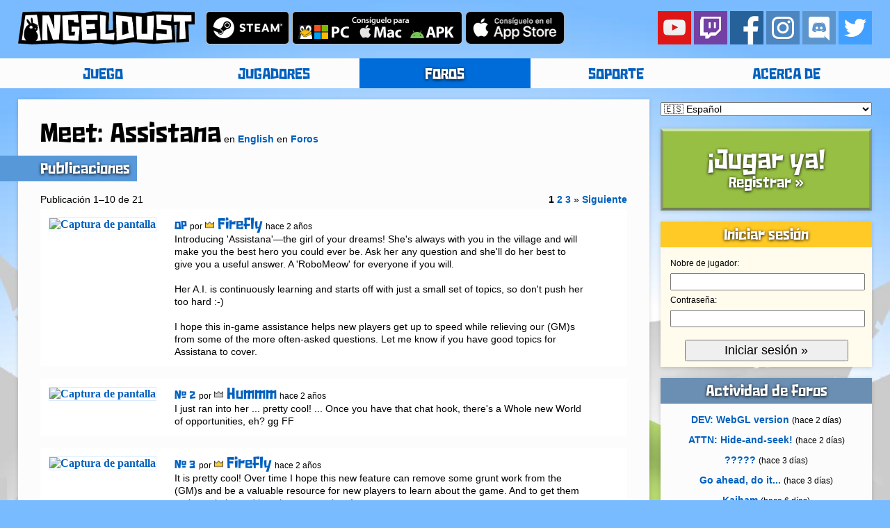

--- FILE ---
content_type: text/html; charset=UTF-8
request_url: https://angeldu.st/es/foros/hilos/10984/Meet%3A+Assistana
body_size: 5236
content:
<?xml version="1.0" encoding="UTF-8"?>
<!DOCTYPE html PUBLIC "-//W3C//DTD XHTML 1.0 Strict//EN" "http://www.w3.org/TR/xhtml1/DTD/xhtml1-strict.dtd">
<html>
    <head>
        <meta http-equiv="content-type" content="application/xhtml+xml; charset=UTF-8" />
        <title>Meet: Assistana</title>
        <link rel="stylesheet" href="/static/resources/css/angeldust.css" />
                <meta name="google-site-verification" content="WDhNh-pAnrT9kTu0mY7VW4KxcH-9jz8Kw8bxW-JpoNo" />
    </head>
    <body>
        <div id="header-bar" class="centered-page-element">
            <div style="display: inline; float: left; margin-right: 1em">
    <h1><a href="/es/"><img src="/static/resources/images/angeldust-logo.png" alt="Angeldust" /></a></h1>
</div>

<div style="display: block; float: right; margin-left: 1em">
    <a href="https://www.youtube.com/AngeldustLive">
    <img
        src="/static/resources/images/social/button-yt.png"
        alt="YouTube" /></a>
    <a href="https://www.twitch.tv/AngeldustLive">
    <img
        src="/static/resources/images/social/button-tt.png"
        alt="Twitch" /></a>
    <a href="https://www.facebook.com/AngeldustLive">
    <img
        src="/static/resources/images/social/button-fb.png"
        alt="Facebook" /></a>
    <a href="https://www.instagram.com/playangeldust/">
    <img
        src="/static/resources/images/social/button-ig.png"
        alt="Instagram" /></a>
    <a href="https://discord.gg/m8FekP3">
    <img
        src="/static/resources/images/social/button-dc.png"
        alt="Discord" /></a>
    <a href="https://twitter.com/AngeldustLive">
    <img
        src="/static/resources/images/social/button-tw.png"
        alt="Twitter" /></a>
</div>

<div style="display: block; float: left; margin-bottom: 1em">
    <a href="https://store.steampowered.com/app/488440/">
    <img
        src="/static/resources/images/badges/steam.png"
        alt="Steam (Windows, macOS, Linux)" /></a>
    <a href="https://metagaming.itch.io/angeldust">
    <img
        src="/static/resources/images/badges/pc_es.png"
        alt="Windows" /></a>
    <a href="https://appstore.com/angeldust">
    <img
        src="/static/resources/images/badges/ia_es.png"
        alt="iTunes App Store" /></a>
</div>        </div>
        <div id="menu-bar">
            <div id="menu-bar-contents" class="centered-page-element box-shadowed">
                
<ul>
    <li><a href="/es/juego">JUEGO</a></li>
    <li><a href="/es/jugadores">JUGADORES</a></li>
    <li class="chosen"><a href="/es/foros">FOROS</a></li>
    <li><a href="/es/soporte">SOPORTE</a></li>
    <li><a href="/es/acerca+de">ACERCA DE</a></li>
</ul>
            </div>
        </div>
        <div id="full-container" class="centered-page-element">
            <div id="page-container">
                <div id="page" class="box-shadowed">
                    <div id="page-content">
                            <h1>Meet: Assistana</h1>
    <p>
        en        <a href="/es/foros/100/English">English</a>
        en        <a href="/es/foros">Foros</a>
    </p>
    <br /><br />
    <h2 class="banner">Publicaciones</h2>
    <br /><br />
    <p>Publicación 1&ndash;10 de 21</p>
<p class='right'>
<em>1</em> <a href='/es/foros/hilos/10984/Meet%3A+Assistana?p=2'>2</a> <a href='/es/foros/hilos/10984/Meet%3A+Assistana?p=3'>3</a>  &raquo; <a href='/es/foros/hilos/10984/Meet%3A+Assistana?p=2'>Siguiente</a></p><br />
    <a name="1" />
    <div class="listbox-outer-wide intent-neutral">
        <div class="listbox-inner">
            <div class="listbox-inner-left-column">
                <a href="https://angeldu.st/houses/YOnGqdPlPrQYH62NffjzXw.jpg" target="_blank">
                    <img src="https://angeldu.st/houses/YOnGqdPlPrQYH62NffjzXw.jpg" alt="Captura de pantalla" class="listbox-screenshot" />
                </a>
            </div>
            <div class="listbox-inner-middle-column">
                <h3><a href="#1">OP</a></h3>
                <p><span>por</span></p>
                <a href="/es/jugadores/Firefly"><h2><img style='width: 0.75em; border: 0; padding-right: 0.25em' src='/static/resources/images/account-badges/7.png' />Firefly</h2></a>
                <p><span>hace 2 años</span></p>
                                <br />
                <p class="pre">Introducing &#039;Assistana&#039;—the girl of your dreams! She&#039;s always with you in the village and will make you the best hero you could ever be. Ask her any question and she&#039;ll do her best to give you a useful answer. A &#039;RoboMeow&#039; for everyone if you will.

Her A.I. is continuously learning and starts off with just a small set of topics, so don&#039;t push her too hard :-)

I hope this in-game assistance helps new players get up to speed while relieving our (GM)s from some of the more often-asked questions. Let me know if you have good topics for Assistana to cover.</p>
            </div>
        </div>
        <div class="listbox-inner-closer"></div>
    </div>
    <br />
    <a name="2" />
    <div class="listbox-outer-wide intent-neutral">
        <div class="listbox-inner">
            <div class="listbox-inner-left-column">
                <a href="https://angeldu.st/houses/UnfbmzS4_mxF4RVWbyo-zA.jpg" target="_blank">
                    <img src="https://angeldu.st/houses/UnfbmzS4_mxF4RVWbyo-zA.jpg" alt="Captura de pantalla" class="listbox-screenshot" />
                </a>
            </div>
            <div class="listbox-inner-middle-column">
                <h3><a href="#2"># 2</a></h3>
                <p><span>por</span></p>
                <a href="/es/jugadores/Hummm"><h2><img style='width: 0.75em; border: 0; padding-right: 0.25em' src='/static/resources/images/account-badges/6.png' />Hummm</h2></a>
                <p><span>hace 2 años</span></p>
                                <br />
                <p class="pre">I just ran into her ... pretty cool! ... Once you have that chat hook, there&#039;s a Whole new World of opportunities, eh? gg FF</p>
            </div>
        </div>
        <div class="listbox-inner-closer"></div>
    </div>
    <br />
    <a name="3" />
    <div class="listbox-outer-wide intent-neutral">
        <div class="listbox-inner">
            <div class="listbox-inner-left-column">
                <a href="https://angeldu.st/houses/YOnGqdPlPrQYH62NffjzXw.jpg" target="_blank">
                    <img src="https://angeldu.st/houses/YOnGqdPlPrQYH62NffjzXw.jpg" alt="Captura de pantalla" class="listbox-screenshot" />
                </a>
            </div>
            <div class="listbox-inner-middle-column">
                <h3><a href="#3"># 3</a></h3>
                <p><span>por</span></p>
                <a href="/es/jugadores/Firefly"><h2><img style='width: 0.75em; border: 0; padding-right: 0.25em' src='/static/resources/images/account-badges/7.png' />Firefly</h2></a>
                <p><span>hace 2 años</span></p>
                                <br />
                <p class="pre">It is pretty cool! Over time I hope this new feature can remove some grunt work from the (GM)s and be a valuable resource for new players to learn about the game. And to get them to the website and into the community of course.

Thanks to everyone who has asked questions so far—that&#039;s really helpful to make Assistana more capable. She started with a blank brain and is now learning at a geometric rate.

Also, come next game update she&#039;ll sit on a comfy pillow instead of the cobblestone :-)</p>
            </div>
        </div>
        <div class="listbox-inner-closer"></div>
    </div>
    <br />
    <a name="4" />
    <div class="listbox-outer-wide intent-neutral">
        <div class="listbox-inner">
            <div class="listbox-inner-left-column">
                <a href="https://angeldu.st/houses/QAyh0rHYBbH7D9XRttzXbA.jpg" target="_blank">
                    <img src="https://angeldu.st/houses/QAyh0rHYBbH7D9XRttzXbA.jpg" alt="Captura de pantalla" class="listbox-screenshot" />
                </a>
            </div>
            <div class="listbox-inner-middle-column">
                <h3><a href="#4"># 4</a></h3>
                <p><span>por</span></p>
                <a href="/es/jugadores/%28GM%29+SodaMeow"><h2><img style='width: 0.75em; border: 0; padding-right: 0.25em' src='/static/resources/images/account-badges/5.png' />(GM) SodaMeow</h2></a>
                <p><span>hace 2 años</span></p>
                                <br />
                <p class="pre">Wow.....this is super cool. I just met Assistana, shes terribly polite, and was able to answer everything. This is a surprise and good addition to the game! Am still checking this out with trick questions. lol. 

Very Nice Firefly!!! Very Nice! :D
~MEOW 
Hehe</p>
            </div>
        </div>
        <div class="listbox-inner-closer"></div>
    </div>
    <br />
    <a name="5" />
    <div class="listbox-outer-wide intent-neutral">
        <div class="listbox-inner">
            <div class="listbox-inner-left-column">
                <a href="https://angeldu.st/houses/QAyh0rHYBbH7D9XRttzXbA.jpg" target="_blank">
                    <img src="https://angeldu.st/houses/QAyh0rHYBbH7D9XRttzXbA.jpg" alt="Captura de pantalla" class="listbox-screenshot" />
                </a>
            </div>
            <div class="listbox-inner-middle-column">
                <h3><a href="#5"># 5</a></h3>
                <p><span>por</span></p>
                <a href="/es/jugadores/%28GM%29+SodaMeow"><h2><img style='width: 0.75em; border: 0; padding-right: 0.25em' src='/static/resources/images/account-badges/5.png' />(GM) SodaMeow</h2></a>
                <p><span>hace 2 años</span></p>
                                <br />
                <p class="pre">Assistana can&#039;t answer who is the best looking hero...sus! lol.
This is fun.:D</p>
            </div>
        </div>
        <div class="listbox-inner-closer"></div>
    </div>
    <br />
    <a name="6" />
    <div class="listbox-outer-wide intent-neutral">
        <div class="listbox-inner">
            <div class="listbox-inner-left-column">
                <a href="https://angeldu.st/houses/YOnGqdPlPrQYH62NffjzXw.jpg" target="_blank">
                    <img src="https://angeldu.st/houses/YOnGqdPlPrQYH62NffjzXw.jpg" alt="Captura de pantalla" class="listbox-screenshot" />
                </a>
            </div>
            <div class="listbox-inner-middle-column">
                <h3><a href="#6"># 6</a></h3>
                <p><span>por</span></p>
                <a href="/es/jugadores/Firefly"><h2><img style='width: 0.75em; border: 0; padding-right: 0.25em' src='/static/resources/images/account-badges/7.png' />Firefly</h2></a>
                <p><span>hace 2 años</span></p>
                                <br />
                <p class="pre">Asssistana&#039;s learning will be on hold for a few hours so I can figure out if things are going well :-) Let&#039;s hope she&#039;s well-equipped to hold her own during this time. Please be gentle :D</p>
            </div>
        </div>
        <div class="listbox-inner-closer"></div>
    </div>
    <br />
    <a name="7" />
    <div class="listbox-outer-wide intent-neutral">
        <div class="listbox-inner">
            <div class="listbox-inner-left-column">
                <a href="https://angeldu.st/houses/IQgW-2QQWvTnexSdTnnitw.jpg" target="_blank">
                    <img src="https://angeldu.st/houses/IQgW-2QQWvTnexSdTnnitw.jpg" alt="Captura de pantalla" class="listbox-screenshot" />
                </a>
            </div>
            <div class="listbox-inner-middle-column">
                <h3><a href="#7"># 7</a></h3>
                <p><span>por</span></p>
                <a href="/es/jugadores/Rob12"><h2><img style='width: 0.75em; border: 0; padding-right: 0.25em' src='/static/resources/images/account-badges/4.png' />Rob12</h2></a>
                <p><span>hace 2 años</span></p>
                                <br />
                <p class="pre">I just met Assistana and asked her the following questions, which she tried to answer for me. This was mainly for fun :D

~ Assistana ~: Hi, I&#039;m a guide! You can ask me questions in your own language.

You: Hello, what is the best way to hunt for snakes?
~ Assistana ~: Hello there! Ask me a question in your language and I will answer.

You: what is the best way to catch snakes?
~ Assistana ~: I have no answer, but I learn quickly. Ask me again later!

You: How can I find the most coins?
~ Assistana ~: You can get coins from discovering new areas, unlocking materials, using the &#039;Play together!&#039; game mode, visiting wonders, killing creatures and more!

You: Who is Hummm?
~ Assistana ~: I have no answer, but I learn quickly. Ask me again later!

You: Where do dragons live?
~ Assistana ~: To fly on drakelings you need to donate (see PlayAngeldust.com) or become a wonder builder.

You: Where can I find acacia trees?
~ Assistana ~: Only the &#039;builder&#039; hero can unlock and place trees. Use the &#039;axe&#039; item on the bottom of the tree to unlock it or make it smaller until it disappears.

At this stage she is &lt; 50% on giving good answers, but I&#039;m sure that will improve over time, she is pretty cool though.</p>
            </div>
        </div>
        <div class="listbox-inner-closer"></div>
    </div>
    <br />
    <a name="8" />
    <div class="listbox-outer-wide intent-neutral">
        <div class="listbox-inner">
            <div class="listbox-inner-left-column">
                <a href="https://angeldu.st/houses/3UzgFDETXTZoxcE3VSejcA.jpg" target="_blank">
                    <img src="https://angeldu.st/houses/3UzgFDETXTZoxcE3VSejcA.jpg" alt="Captura de pantalla" class="listbox-screenshot" />
                </a>
            </div>
            <div class="listbox-inner-middle-column">
                <h3><a href="#8"># 8</a></h3>
                <p><span>por</span></p>
                <a href="/es/jugadores/ShinjouChYT"><h2><img style='width: 0.75em; border: 0; padding-right: 0.25em' src='/static/resources/images/account-badges/3.png' />ShinjouChYT</h2></a>
                <p><span>hace 2 años</span></p>
                                <br />
                <p class="pre">Cool!</p>
            </div>
        </div>
        <div class="listbox-inner-closer"></div>
    </div>
    <br />
    <a name="9" />
    <div class="listbox-outer-wide intent-neutral">
        <div class="listbox-inner">
            <div class="listbox-inner-left-column">
                <a href="https://angeldu.st/houses/SMPfz1tC0FoJEVNn3SD8LQ.jpg" target="_blank">
                    <img src="https://angeldu.st/houses/SMPfz1tC0FoJEVNn3SD8LQ.jpg" alt="Captura de pantalla" class="listbox-screenshot" />
                </a>
            </div>
            <div class="listbox-inner-middle-column">
                <h3><a href="#9"># 9</a></h3>
                <p><span>por</span></p>
                <a href="/es/jugadores/obi-"><h2><img style='width: 0.75em; border: 0; padding-right: 0.25em' src='/static/resources/images/account-badges/6.png' />obi-</h2></a>
                <p><span>hace 2 años</span></p>
                                <br />
                <p class="pre">i asked her some things, and them some more different things, pretty cool!


i do think she could have a much better name though</p>
            </div>
        </div>
        <div class="listbox-inner-closer"></div>
    </div>
    <br />
    <a name="10" />
    <div class="listbox-outer-wide intent-neutral">
        <div class="listbox-inner">
            <div class="listbox-inner-left-column">
                <a href="https://angeldu.st/houses/QAyh0rHYBbH7D9XRttzXbA.jpg" target="_blank">
                    <img src="https://angeldu.st/houses/QAyh0rHYBbH7D9XRttzXbA.jpg" alt="Captura de pantalla" class="listbox-screenshot" />
                </a>
            </div>
            <div class="listbox-inner-middle-column">
                <h3><a href="#10"># 10</a></h3>
                <p><span>por</span></p>
                <a href="/es/jugadores/%28GM%29+SodaMeow"><h2><img style='width: 0.75em; border: 0; padding-right: 0.25em' src='/static/resources/images/account-badges/5.png' />(GM) SodaMeow</h2></a>
                <p><span>hace 2 años</span></p>
                                <br />
                <p class="pre">Assistana can take over my GM role, bots ruling the AD world. lol.
Ask Assistana how fast they learn... whoa, nice response, ask who is the prettiest....but doesn&#039;t work for handsome.....lol :D  This is Fun!</p>
            </div>
        </div>
        <div class="listbox-inner-closer"></div>
    </div>
    <br />
    <p>Publicación 1&ndash;10 de 21</p>
<p class='right'>
<em>1</em> <a href='/es/foros/hilos/10984/Meet%3A+Assistana?p=2'>2</a> <a href='/es/foros/hilos/10984/Meet%3A+Assistana?p=3'>3</a>  &raquo; <a href='/es/foros/hilos/10984/Meet%3A+Assistana?p=2'>Siguiente</a></p><br />
                        <hr />
                    </div>
                </div>
            </div>
            <div id="sidebar-container">
                        <div id="locale-box"><script type="text/javascript">
    function changeLocale() {
        var localeSelect = document.getElementById("locale-select");
        var localeCode = localeSelect.options[localeSelect.selectedIndex].value;
        window.location.href = "https://angeldu.st/" + localeCode + "/";
    }
</script>
<noscript>
<ul>
<li><a href='/de/'>🇩🇪 Deutsch</a></li>
<li><a href='/en/'>🇺🇸 English</a></li>
<li><a href='/es/'>🇪🇸 Español</a></li>
<li><a href='/fr/'>🇫🇷 Français</a></li>
<li><a href='/id/'>🇮🇩 Bahasa Indonesia</a></li>
<li><a href='/it/'>🇮🇹 Italiano</a></li>
<li><a href='/nl/'>🇳🇱 Nederlands</a></li>
<li><a href='/pt/'>🇧🇷 Português</a></li>
<li><a href='/ru/'>🇷🇺 Русский</a></li>
<li><a href='/th/'>🇹🇭 ไทย</a></li>
<li><a href='/vi/'>🇻🇳 Tiếng Việt</a></li>
</ul>
</noscript>
<form action="/" method="post">
    <fieldset title="Elige tu idioma">
        <select id="locale-select" name="locale-code" onchange="javascript:changeLocale();">
        <option value="de" >🇩🇪 Deutsch</option>
<option value="en" >🇺🇸 English</option>
<option value="es" selected="selected">🇪🇸 Español</option>
<option value="fr" >🇫🇷 Français</option>
<option value="id" >🇮🇩 Bahasa Indonesia</option>
<option value="it" >🇮🇹 Italiano</option>
<option value="nl" >🇳🇱 Nederlands</option>
<option value="pt" >🇧🇷 Português</option>
<option value="ru" >🇷🇺 Русский</option>
<option value="th" >🇹🇭 ไทย</option>
<option value="vi" >🇻🇳 Tiếng Việt</option>
        </select>
        <noscript>
            <fieldset>
                <input id="locale-button" type="submit" value="Ir" />
            </fieldset>
        </noscript>
    </fieldset>
</form> </div>
            <div id="play-now-button-1" class="play-now-button box-shadowed">
                <a href="/es/registrar">
    <h1>¡Jugar ya!</h1>    <h2>Registrar &raquo;</h2>
    </a>
        </div>
            <div id="sidebar-accent" class="box-shadowed sidebar">
            
<div id="sign-in-form">
    <h2 class="banner banner-accent">Iniciar sesión</h2>
    <form action="/es/iniciar+sesi%C3%B3n" method="post">
        <fieldset>
            <p class="aligned">
                <label id="player-name-label" for="player-name">Nobre de jugador:</label>
                <input id="player-name" name="player-name" type="text" value="" />
            </p><p class="aligned">
                <label for="password">Contraseña:</label>
                <input id="password" name="password" type="password" value="" />
            </p><p class="centered">
                <input class="large-button" type="submit" value="Iniciar sesión &raquo;" />
            </p>
        </fieldset>
    </form>
</div>
        </div>
    <div class="sidebar box-shadowed">
    <h2 class="banner">Actividad de foros</h2>
    <ul class="wrapped">
        <li><a href='/es/foros/hilos/11117/DEV%3A+WebGL+version'>DEV: WebGL version</a> <span>(hace 2 días)</span></li>    <li><a href='/es/foros/hilos/11500/ATTN%3A+Hide-and-seek%21'>ATTN: Hide-and-seek!</a> <span>(hace 2 días)</span></li>    <li><a href='/es/foros/hilos/11499/-----'>?????</a> <span>(hace 3 días)</span></li>    <li><a href='/es/foros/hilos/8826/Go+ahead%2C+do+it...'>Go ahead, do it...</a> <span>(hace 3 días)</span></li>    <li><a href='/es/foros/hilos/11498/Kaiham'>Kaiham</a> <span>(hace 6 días)</span></li>    <li><a href='/es/foros/hilos/11497/Something+I+did'>Something I did</a> <span>(hace 10 días)</span></li>    <li><a href='/es/foros/hilos/11496/ATTN%3A+Public+Unclaim+Service'>ATTN: Public Unclaim Service</a> <span>(hace 14 días)</span></li>    </ul>
</div>
    <div class="sidebar box-shadowed">
    <h2 class="banner">Speedrun—¡Nuevo MP!</h2>
    <ul class="wrapped">
            <li><a href="/es/jugadores/Canel_girl"><h3 style="display:inline">Canel_girl</h3></a>&nbsp;&nbsp;<h3 class='hero-type-2-icon' /><h3 class='violet-icon' style='color:#d46a00'>19:14.3</h3></li>
                    <li><a href="/es/jugadores/slakkk"><h3 style="display:inline">slakkk</h3></a>&nbsp;&nbsp;<h3 class='hero-type-2-icon' /><h3 class='crimson-icon' style='color:#d46a00'>2:16.0</h3></li>
                    <li><a href="/es/jugadores/ZloyDemon"><h3 style="display:inline"><img style='width: 0.75em; border: 0; padding-right: 0.25em' src='/static/resources/images/account-badges/3.png' />ZloyDemon</h3></a>&nbsp;&nbsp;<h3 class='hero-type-4-icon' /><h3 class='crimson-icon' style='color:#d46a00'>2:20.7</h3></li>
                </ul>
</div>
<div class="sidebar box-shadowed">
    <h2 class="banner">Productos oficiales</h2>
    <a href="https://www.redbubble.com/people/MetagamingBV/shop/recent"><img style="width: 100%" src="/static/resources/images/merchandise/12.jpg" alt="Productos oficiales" /></a>
</div>
<div class="sidebar box-shadowed">
    <h2 class="banner">Banda sonora (OST)</h2>
    <iframe style="margin: 0 auto; border: 0; width: 170px; height: 170px;" src="https://bandcamp.com/EmbeddedPlayer/album=4275413066/size=large/bgcol=ffffff/linkcol=0060bf/minimal=true/transparent=true/" seamless></iframe>
</div>
<div class="sidebar box-shadowed">
    <h2 class="banner">&copy;2026 Frank Lucas</h2>
    <ul>
        <li><a href="/es/cr%C3%A9ditos">Créditos</a></li>
        <li><a href="/es/condiciones+de+uso">Condiciones de uso</a></li>
    </ul>
</div>            </div>
        </div>
        <br style="clear: both" />
            </body>
</html>